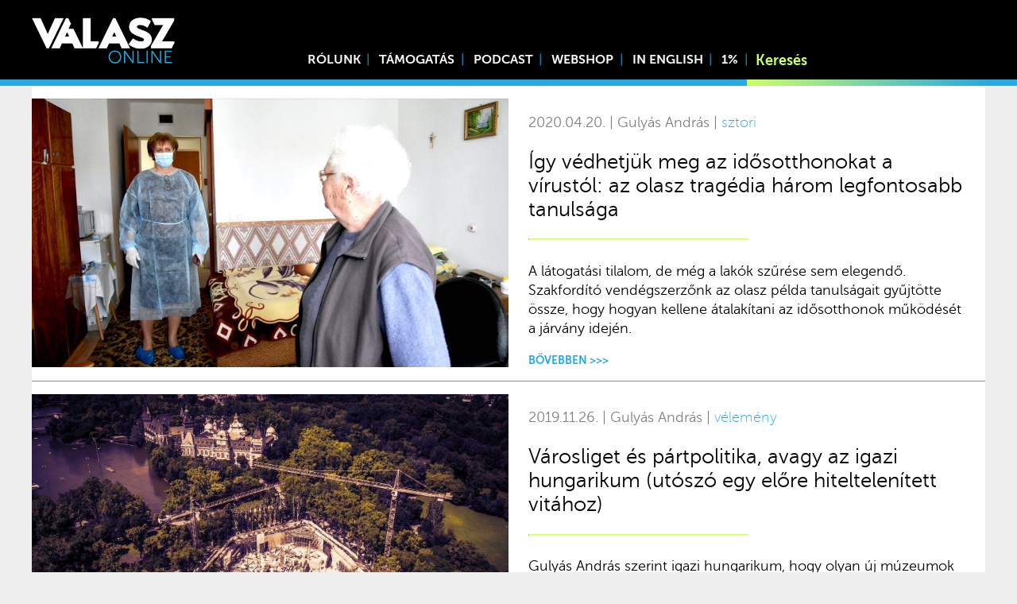

--- FILE ---
content_type: text/html; charset=UTF-8
request_url: https://www.valaszonline.hu/author/gulyasa/
body_size: 9982
content:
<!DOCTYPE html>
<html lang="hu">
<head>
	<meta charset="utf-8">
	<meta name="viewport" content="width=device-width, initial-scale=1">
	<link rel="apple-touch-icon" sizes="180x180" href="/wp-content/themes/vo/icons/apple-touch-icon.png">
	<link rel="icon" type="image/png" sizes="32x32" href="/wp-content/themes/vo/icons/favicon-32x32.png">
	<link rel="icon" type="image/png" sizes="16x16" href="/wp-content/themes/vo/icons/favicon-16x16.png">
	<link rel="manifest" href="/wp-content/themes/vo/icons/site.webmanifest">
	<link rel="mask-icon" href="/wp-content/themes/vo/icons/safari-pinned-tab.svg" color="#27aae1">
	<link rel="shortcut icon" href="/wp-content/themes/vo/icons/favicon.ico">
	<meta name="msapplication-TileColor" content="#27aae1">
	<meta name="msapplication-config" content="/wp-content/themes/vo/icons/browserconfig.xml">
	<meta name="theme-color" content="#27aae1">
	<script async src="https://www.googletagmanager.com/gtag/js?id=UA-130706568-1"></script>
	<script>
	  window.dataLayer = window.dataLayer || [];
	  function gtag(){dataLayer.push(arguments);}
	  gtag('js', new Date());

	  gtag('config', 'UA-130706568-1');
	</script>
			<meta property="og:title" content="Így védhetjük meg az idősotthonokat a vírustól: az olasz tragédia három legfontosabb tanulsága |  Válasz Online" />
		<meta property="og:type" content="article" />
		<meta property="og:url" content="https://www.valaszonline.hu/2020/04/20/jarvany-idosotthonok-iss-olasz-tanulsagok/" />
		<meta property="og:image" content="https://www.valaszonline.hu/wp-content/uploads/2020/04/D__MJ20200418010.jpg" />
		<link rel="stylesheet" href="https://cdnjs.cloudflare.com/ajax/libs/normalize/8.0.1/normalize.min.css" integrity="sha512-NhSC1YmyruXifcj/KFRWoC561YpHpc5Jtzgvbuzx5VozKpWvQ+4nXhPdFgmx8xqexRcpAglTj9sIBWINXa8x5w==" crossorigin="anonymous" referrerpolicy="no-referrer" />
<!-- Start Meta Pixel Code -->
<script>
!function(f,b,e,v,n,t,s)
{if(f.fbq)return;n=f.fbq=function(){n.callMethod?
n.callMethod.apply(n,arguments):n.queue.push(arguments)};
if(!f._fbq)f._fbq=n;n.push=n;n.loaded=!0;n.version='2.0';
n.queue=[];t=b.createElement(e);t.async=!0;
t.src=v;s=b.getElementsByTagName(e)[0];
s.parentNode.insertBefore(t,s)}(window, document,'script',
'https://connect.facebook.net/en_US/fbevents.js');
fbq('init', '861950067613363');
fbq('track', 'PageView');
</script>
<noscript><img height="1" width="1" style="display:none"
src="https://www.facebook.com/tr?id=861950067613363&ev=PageView&noscript=1"
/></noscript>
<!-- End Meta Pixel Code -->
	<title>Gulyás András &#8211; Válasz Online</title>
<meta name='robots' content='max-image-preview:large' />
	<style>img:is([sizes="auto" i], [sizes^="auto," i]) { contain-intrinsic-size: 3000px 1500px }</style>
	<link rel="alternate" type="application/rss+xml" title="Válasz Online &raquo; hírcsatorna" href="https://www.valaszonline.hu/feed/" />
<link rel="alternate" type="application/rss+xml" title="Válasz Online &raquo; hozzászólás hírcsatorna" href="https://www.valaszonline.hu/comments/feed/" />
<link rel="alternate" type="application/rss+xml" title="Válasz Online &raquo; Szerző: Gulyás András hírcsatorna" href="https://www.valaszonline.hu/author/gulyasa/feed/" />
<script type="text/javascript">
/* <![CDATA[ */
window._wpemojiSettings = {"baseUrl":"https:\/\/s.w.org\/images\/core\/emoji\/16.0.1\/72x72\/","ext":".png","svgUrl":"https:\/\/s.w.org\/images\/core\/emoji\/16.0.1\/svg\/","svgExt":".svg","source":{"concatemoji":"https:\/\/www.valaszonline.hu\/wp-includes\/js\/wp-emoji-release.min.js?ver=6.8.3"}};
/*! This file is auto-generated */
!function(s,n){var o,i,e;function c(e){try{var t={supportTests:e,timestamp:(new Date).valueOf()};sessionStorage.setItem(o,JSON.stringify(t))}catch(e){}}function p(e,t,n){e.clearRect(0,0,e.canvas.width,e.canvas.height),e.fillText(t,0,0);var t=new Uint32Array(e.getImageData(0,0,e.canvas.width,e.canvas.height).data),a=(e.clearRect(0,0,e.canvas.width,e.canvas.height),e.fillText(n,0,0),new Uint32Array(e.getImageData(0,0,e.canvas.width,e.canvas.height).data));return t.every(function(e,t){return e===a[t]})}function u(e,t){e.clearRect(0,0,e.canvas.width,e.canvas.height),e.fillText(t,0,0);for(var n=e.getImageData(16,16,1,1),a=0;a<n.data.length;a++)if(0!==n.data[a])return!1;return!0}function f(e,t,n,a){switch(t){case"flag":return n(e,"\ud83c\udff3\ufe0f\u200d\u26a7\ufe0f","\ud83c\udff3\ufe0f\u200b\u26a7\ufe0f")?!1:!n(e,"\ud83c\udde8\ud83c\uddf6","\ud83c\udde8\u200b\ud83c\uddf6")&&!n(e,"\ud83c\udff4\udb40\udc67\udb40\udc62\udb40\udc65\udb40\udc6e\udb40\udc67\udb40\udc7f","\ud83c\udff4\u200b\udb40\udc67\u200b\udb40\udc62\u200b\udb40\udc65\u200b\udb40\udc6e\u200b\udb40\udc67\u200b\udb40\udc7f");case"emoji":return!a(e,"\ud83e\udedf")}return!1}function g(e,t,n,a){var r="undefined"!=typeof WorkerGlobalScope&&self instanceof WorkerGlobalScope?new OffscreenCanvas(300,150):s.createElement("canvas"),o=r.getContext("2d",{willReadFrequently:!0}),i=(o.textBaseline="top",o.font="600 32px Arial",{});return e.forEach(function(e){i[e]=t(o,e,n,a)}),i}function t(e){var t=s.createElement("script");t.src=e,t.defer=!0,s.head.appendChild(t)}"undefined"!=typeof Promise&&(o="wpEmojiSettingsSupports",i=["flag","emoji"],n.supports={everything:!0,everythingExceptFlag:!0},e=new Promise(function(e){s.addEventListener("DOMContentLoaded",e,{once:!0})}),new Promise(function(t){var n=function(){try{var e=JSON.parse(sessionStorage.getItem(o));if("object"==typeof e&&"number"==typeof e.timestamp&&(new Date).valueOf()<e.timestamp+604800&&"object"==typeof e.supportTests)return e.supportTests}catch(e){}return null}();if(!n){if("undefined"!=typeof Worker&&"undefined"!=typeof OffscreenCanvas&&"undefined"!=typeof URL&&URL.createObjectURL&&"undefined"!=typeof Blob)try{var e="postMessage("+g.toString()+"("+[JSON.stringify(i),f.toString(),p.toString(),u.toString()].join(",")+"));",a=new Blob([e],{type:"text/javascript"}),r=new Worker(URL.createObjectURL(a),{name:"wpTestEmojiSupports"});return void(r.onmessage=function(e){c(n=e.data),r.terminate(),t(n)})}catch(e){}c(n=g(i,f,p,u))}t(n)}).then(function(e){for(var t in e)n.supports[t]=e[t],n.supports.everything=n.supports.everything&&n.supports[t],"flag"!==t&&(n.supports.everythingExceptFlag=n.supports.everythingExceptFlag&&n.supports[t]);n.supports.everythingExceptFlag=n.supports.everythingExceptFlag&&!n.supports.flag,n.DOMReady=!1,n.readyCallback=function(){n.DOMReady=!0}}).then(function(){return e}).then(function(){var e;n.supports.everything||(n.readyCallback(),(e=n.source||{}).concatemoji?t(e.concatemoji):e.wpemoji&&e.twemoji&&(t(e.twemoji),t(e.wpemoji)))}))}((window,document),window._wpemojiSettings);
/* ]]> */
</script>
<link rel='stylesheet' id='splice-css' href='https://www.valaszonline.hu/wp-content/themes/vo/assets/splide.min.css?ver=6.8.3' type='text/css' media='all' />
<link rel='stylesheet' id='style-css' href='https://www.valaszonline.hu/wp-content/themes/vo/style.css?ver=6.8.3' type='text/css' media='all' />
<link rel='stylesheet' id='fonts-css' href='https://www.valaszonline.hu/wp-content/themes/vo/assets/fonts/stylesheet.css?ver=6.8.3' type='text/css' media='all' />
<link rel='stylesheet' id='embedpress-css-css' href='https://www.valaszonline.hu/wp-content/plugins/embedpress/assets/css/embedpress.css?ver=1767911919' type='text/css' media='all' />
<link rel='stylesheet' id='embedpress-blocks-style-css' href='https://www.valaszonline.hu/wp-content/plugins/embedpress/assets/css/blocks.build.css?ver=1767911919' type='text/css' media='all' />
<link rel='stylesheet' id='embedpress-lazy-load-css-css' href='https://www.valaszonline.hu/wp-content/plugins/embedpress/assets/css/lazy-load.css?ver=1767911919' type='text/css' media='all' />
<style id='wp-emoji-styles-inline-css' type='text/css'>

	img.wp-smiley, img.emoji {
		display: inline !important;
		border: none !important;
		box-shadow: none !important;
		height: 1em !important;
		width: 1em !important;
		margin: 0 0.07em !important;
		vertical-align: -0.1em !important;
		background: none !important;
		padding: 0 !important;
	}
</style>
<link rel='stylesheet' id='wp-block-library-css' href='https://www.valaszonline.hu/wp-includes/css/dist/block-library/style.min.css?ver=6.8.3' type='text/css' media='all' />
<style id='classic-theme-styles-inline-css' type='text/css'>
/*! This file is auto-generated */
.wp-block-button__link{color:#fff;background-color:#32373c;border-radius:9999px;box-shadow:none;text-decoration:none;padding:calc(.667em + 2px) calc(1.333em + 2px);font-size:1.125em}.wp-block-file__button{background:#32373c;color:#fff;text-decoration:none}
</style>
<link rel='stylesheet' id='wc-block-style-css' href='https://www.valaszonline.hu/wp-content/plugins/woocommerce/packages/woocommerce-blocks/build/style.css?ver=2.4.5' type='text/css' media='all' />
<link rel='stylesheet' id='mpp_gutenberg-css' href='https://www.valaszonline.hu/wp-content/plugins/metronet-profile-picture/dist/blocks.style.build.css?ver=2.6.3' type='text/css' media='all' />
<style id='global-styles-inline-css' type='text/css'>
:root{--wp--preset--aspect-ratio--square: 1;--wp--preset--aspect-ratio--4-3: 4/3;--wp--preset--aspect-ratio--3-4: 3/4;--wp--preset--aspect-ratio--3-2: 3/2;--wp--preset--aspect-ratio--2-3: 2/3;--wp--preset--aspect-ratio--16-9: 16/9;--wp--preset--aspect-ratio--9-16: 9/16;--wp--preset--color--black: #000000;--wp--preset--color--cyan-bluish-gray: #abb8c3;--wp--preset--color--white: #ffffff;--wp--preset--color--pale-pink: #f78da7;--wp--preset--color--vivid-red: #cf2e2e;--wp--preset--color--luminous-vivid-orange: #ff6900;--wp--preset--color--luminous-vivid-amber: #fcb900;--wp--preset--color--light-green-cyan: #7bdcb5;--wp--preset--color--vivid-green-cyan: #00d084;--wp--preset--color--pale-cyan-blue: #8ed1fc;--wp--preset--color--vivid-cyan-blue: #0693e3;--wp--preset--color--vivid-purple: #9b51e0;--wp--preset--gradient--vivid-cyan-blue-to-vivid-purple: linear-gradient(135deg,rgba(6,147,227,1) 0%,rgb(155,81,224) 100%);--wp--preset--gradient--light-green-cyan-to-vivid-green-cyan: linear-gradient(135deg,rgb(122,220,180) 0%,rgb(0,208,130) 100%);--wp--preset--gradient--luminous-vivid-amber-to-luminous-vivid-orange: linear-gradient(135deg,rgba(252,185,0,1) 0%,rgba(255,105,0,1) 100%);--wp--preset--gradient--luminous-vivid-orange-to-vivid-red: linear-gradient(135deg,rgba(255,105,0,1) 0%,rgb(207,46,46) 100%);--wp--preset--gradient--very-light-gray-to-cyan-bluish-gray: linear-gradient(135deg,rgb(238,238,238) 0%,rgb(169,184,195) 100%);--wp--preset--gradient--cool-to-warm-spectrum: linear-gradient(135deg,rgb(74,234,220) 0%,rgb(151,120,209) 20%,rgb(207,42,186) 40%,rgb(238,44,130) 60%,rgb(251,105,98) 80%,rgb(254,248,76) 100%);--wp--preset--gradient--blush-light-purple: linear-gradient(135deg,rgb(255,206,236) 0%,rgb(152,150,240) 100%);--wp--preset--gradient--blush-bordeaux: linear-gradient(135deg,rgb(254,205,165) 0%,rgb(254,45,45) 50%,rgb(107,0,62) 100%);--wp--preset--gradient--luminous-dusk: linear-gradient(135deg,rgb(255,203,112) 0%,rgb(199,81,192) 50%,rgb(65,88,208) 100%);--wp--preset--gradient--pale-ocean: linear-gradient(135deg,rgb(255,245,203) 0%,rgb(182,227,212) 50%,rgb(51,167,181) 100%);--wp--preset--gradient--electric-grass: linear-gradient(135deg,rgb(202,248,128) 0%,rgb(113,206,126) 100%);--wp--preset--gradient--midnight: linear-gradient(135deg,rgb(2,3,129) 0%,rgb(40,116,252) 100%);--wp--preset--font-size--small: 13px;--wp--preset--font-size--medium: 20px;--wp--preset--font-size--large: 36px;--wp--preset--font-size--x-large: 42px;--wp--preset--spacing--20: 0.44rem;--wp--preset--spacing--30: 0.67rem;--wp--preset--spacing--40: 1rem;--wp--preset--spacing--50: 1.5rem;--wp--preset--spacing--60: 2.25rem;--wp--preset--spacing--70: 3.38rem;--wp--preset--spacing--80: 5.06rem;--wp--preset--shadow--natural: 6px 6px 9px rgba(0, 0, 0, 0.2);--wp--preset--shadow--deep: 12px 12px 50px rgba(0, 0, 0, 0.4);--wp--preset--shadow--sharp: 6px 6px 0px rgba(0, 0, 0, 0.2);--wp--preset--shadow--outlined: 6px 6px 0px -3px rgba(255, 255, 255, 1), 6px 6px rgba(0, 0, 0, 1);--wp--preset--shadow--crisp: 6px 6px 0px rgba(0, 0, 0, 1);}:where(.is-layout-flex){gap: 0.5em;}:where(.is-layout-grid){gap: 0.5em;}body .is-layout-flex{display: flex;}.is-layout-flex{flex-wrap: wrap;align-items: center;}.is-layout-flex > :is(*, div){margin: 0;}body .is-layout-grid{display: grid;}.is-layout-grid > :is(*, div){margin: 0;}:where(.wp-block-columns.is-layout-flex){gap: 2em;}:where(.wp-block-columns.is-layout-grid){gap: 2em;}:where(.wp-block-post-template.is-layout-flex){gap: 1.25em;}:where(.wp-block-post-template.is-layout-grid){gap: 1.25em;}.has-black-color{color: var(--wp--preset--color--black) !important;}.has-cyan-bluish-gray-color{color: var(--wp--preset--color--cyan-bluish-gray) !important;}.has-white-color{color: var(--wp--preset--color--white) !important;}.has-pale-pink-color{color: var(--wp--preset--color--pale-pink) !important;}.has-vivid-red-color{color: var(--wp--preset--color--vivid-red) !important;}.has-luminous-vivid-orange-color{color: var(--wp--preset--color--luminous-vivid-orange) !important;}.has-luminous-vivid-amber-color{color: var(--wp--preset--color--luminous-vivid-amber) !important;}.has-light-green-cyan-color{color: var(--wp--preset--color--light-green-cyan) !important;}.has-vivid-green-cyan-color{color: var(--wp--preset--color--vivid-green-cyan) !important;}.has-pale-cyan-blue-color{color: var(--wp--preset--color--pale-cyan-blue) !important;}.has-vivid-cyan-blue-color{color: var(--wp--preset--color--vivid-cyan-blue) !important;}.has-vivid-purple-color{color: var(--wp--preset--color--vivid-purple) !important;}.has-black-background-color{background-color: var(--wp--preset--color--black) !important;}.has-cyan-bluish-gray-background-color{background-color: var(--wp--preset--color--cyan-bluish-gray) !important;}.has-white-background-color{background-color: var(--wp--preset--color--white) !important;}.has-pale-pink-background-color{background-color: var(--wp--preset--color--pale-pink) !important;}.has-vivid-red-background-color{background-color: var(--wp--preset--color--vivid-red) !important;}.has-luminous-vivid-orange-background-color{background-color: var(--wp--preset--color--luminous-vivid-orange) !important;}.has-luminous-vivid-amber-background-color{background-color: var(--wp--preset--color--luminous-vivid-amber) !important;}.has-light-green-cyan-background-color{background-color: var(--wp--preset--color--light-green-cyan) !important;}.has-vivid-green-cyan-background-color{background-color: var(--wp--preset--color--vivid-green-cyan) !important;}.has-pale-cyan-blue-background-color{background-color: var(--wp--preset--color--pale-cyan-blue) !important;}.has-vivid-cyan-blue-background-color{background-color: var(--wp--preset--color--vivid-cyan-blue) !important;}.has-vivid-purple-background-color{background-color: var(--wp--preset--color--vivid-purple) !important;}.has-black-border-color{border-color: var(--wp--preset--color--black) !important;}.has-cyan-bluish-gray-border-color{border-color: var(--wp--preset--color--cyan-bluish-gray) !important;}.has-white-border-color{border-color: var(--wp--preset--color--white) !important;}.has-pale-pink-border-color{border-color: var(--wp--preset--color--pale-pink) !important;}.has-vivid-red-border-color{border-color: var(--wp--preset--color--vivid-red) !important;}.has-luminous-vivid-orange-border-color{border-color: var(--wp--preset--color--luminous-vivid-orange) !important;}.has-luminous-vivid-amber-border-color{border-color: var(--wp--preset--color--luminous-vivid-amber) !important;}.has-light-green-cyan-border-color{border-color: var(--wp--preset--color--light-green-cyan) !important;}.has-vivid-green-cyan-border-color{border-color: var(--wp--preset--color--vivid-green-cyan) !important;}.has-pale-cyan-blue-border-color{border-color: var(--wp--preset--color--pale-cyan-blue) !important;}.has-vivid-cyan-blue-border-color{border-color: var(--wp--preset--color--vivid-cyan-blue) !important;}.has-vivid-purple-border-color{border-color: var(--wp--preset--color--vivid-purple) !important;}.has-vivid-cyan-blue-to-vivid-purple-gradient-background{background: var(--wp--preset--gradient--vivid-cyan-blue-to-vivid-purple) !important;}.has-light-green-cyan-to-vivid-green-cyan-gradient-background{background: var(--wp--preset--gradient--light-green-cyan-to-vivid-green-cyan) !important;}.has-luminous-vivid-amber-to-luminous-vivid-orange-gradient-background{background: var(--wp--preset--gradient--luminous-vivid-amber-to-luminous-vivid-orange) !important;}.has-luminous-vivid-orange-to-vivid-red-gradient-background{background: var(--wp--preset--gradient--luminous-vivid-orange-to-vivid-red) !important;}.has-very-light-gray-to-cyan-bluish-gray-gradient-background{background: var(--wp--preset--gradient--very-light-gray-to-cyan-bluish-gray) !important;}.has-cool-to-warm-spectrum-gradient-background{background: var(--wp--preset--gradient--cool-to-warm-spectrum) !important;}.has-blush-light-purple-gradient-background{background: var(--wp--preset--gradient--blush-light-purple) !important;}.has-blush-bordeaux-gradient-background{background: var(--wp--preset--gradient--blush-bordeaux) !important;}.has-luminous-dusk-gradient-background{background: var(--wp--preset--gradient--luminous-dusk) !important;}.has-pale-ocean-gradient-background{background: var(--wp--preset--gradient--pale-ocean) !important;}.has-electric-grass-gradient-background{background: var(--wp--preset--gradient--electric-grass) !important;}.has-midnight-gradient-background{background: var(--wp--preset--gradient--midnight) !important;}.has-small-font-size{font-size: var(--wp--preset--font-size--small) !important;}.has-medium-font-size{font-size: var(--wp--preset--font-size--medium) !important;}.has-large-font-size{font-size: var(--wp--preset--font-size--large) !important;}.has-x-large-font-size{font-size: var(--wp--preset--font-size--x-large) !important;}
:where(.wp-block-post-template.is-layout-flex){gap: 1.25em;}:where(.wp-block-post-template.is-layout-grid){gap: 1.25em;}
:where(.wp-block-columns.is-layout-flex){gap: 2em;}:where(.wp-block-columns.is-layout-grid){gap: 2em;}
:root :where(.wp-block-pullquote){font-size: 1.5em;line-height: 1.6;}
</style>
<link rel='stylesheet' id='twenty20-css' href='https://www.valaszonline.hu/wp-content/plugins/twenty20/assets/css/twenty20.css?ver=2.0.4' type='text/css' media='all' />
<link rel='stylesheet' id='woocommerce-layout-css' href='https://www.valaszonline.hu/wp-content/plugins/woocommerce/assets/css/woocommerce-layout.css?ver=3.8.0' type='text/css' media='all' />
<style id='woocommerce-layout-inline-css' type='text/css'>

	.infinite-scroll .woocommerce-pagination {
		display: none;
	}
</style>
<link rel='stylesheet' id='woocommerce-smallscreen-css' href='https://www.valaszonline.hu/wp-content/plugins/woocommerce/assets/css/woocommerce-smallscreen.css?ver=3.8.0' type='text/css' media='only screen and (max-width: 768px)' />
<link rel='stylesheet' id='woocommerce-general-css' href='https://www.valaszonline.hu/wp-content/plugins/woocommerce/assets/css/woocommerce.css?ver=3.8.0' type='text/css' media='all' />
<style id='woocommerce-inline-inline-css' type='text/css'>
.woocommerce form .form-row .required { visibility: visible; }
</style>
<link rel='stylesheet' id='tablepress-default-css' href='https://www.valaszonline.hu/wp-content/plugins/tablepress/css/default.min.css?ver=1.14' type='text/css' media='all' />
<link rel='stylesheet' id='jquery-lazyloadxt-spinner-css-css' href='//www.valaszonline.hu/wp-content/plugins/a3-lazy-load/assets/css/jquery.lazyloadxt.spinner.css?ver=6.8.3' type='text/css' media='all' />
<link rel='stylesheet' id='a3a3_lazy_load-css' href='//www.valaszonline.hu/wp-content/uploads/sass/a3_lazy_load.min.css?ver=1768852881' type='text/css' media='all' />
<script type="text/javascript" src="https://www.valaszonline.hu/wp-content/themes/vo/assets/ls.min.js?ver=6.8.3" id="unveilhooks-js"></script>
<script type="text/javascript" src="https://www.valaszonline.hu/wp-content/themes/vo/assets/splide.min.js?ver=6.8.3" id="splice-js"></script>
<script type="text/javascript" src="https://www.valaszonline.hu/wp-includes/js/jquery/jquery.min.js?ver=3.7.1" id="jquery-core-js"></script>
<script type="text/javascript" src="https://www.valaszonline.hu/wp-includes/js/jquery/jquery-migrate.min.js?ver=3.4.1" id="jquery-migrate-js"></script>
<link rel="https://api.w.org/" href="https://www.valaszonline.hu/wp-json/" /><link rel="alternate" title="JSON" type="application/json" href="https://www.valaszonline.hu/wp-json/wp/v2/users/62" /><link rel="EditURI" type="application/rsd+xml" title="RSD" href="https://www.valaszonline.hu/xmlrpc.php?rsd" />
<meta name="generator" content="WordPress 6.8.3" />
<meta name="generator" content="WooCommerce 3.8.0" />
	<noscript><style>.woocommerce-product-gallery{ opacity: 1 !important; }</style></noscript>
	<link rel="icon" href="https://www.valaszonline.hu/wp-content/uploads/2018/12/cropped-valaszonline_logo_699-48x48.jpg" sizes="32x32" />
<link rel="icon" href="https://www.valaszonline.hu/wp-content/uploads/2018/12/cropped-valaszonline_logo_699-300x300.jpg" sizes="192x192" />
<link rel="apple-touch-icon" href="https://www.valaszonline.hu/wp-content/uploads/2018/12/cropped-valaszonline_logo_699-300x300.jpg" />
<meta name="msapplication-TileImage" content="https://www.valaszonline.hu/wp-content/uploads/2018/12/cropped-valaszonline_logo_699-300x300.jpg" />
		<style type="text/css" id="wp-custom-css">
			.termsagree{
background: #ffffff00;
    width: 173px;
    text-transform: uppercase;
    font-weight: bold;
    border: 0;
    opacity: 1;
    border-radius: 0;
    padding-left: 16px;
    height: 3rem;
    top: initial;
    bottom: 7.8rem;
    left: -0.5rem;
    text-align: left;
    background-image: url(/wp-content/themes/vo/assets/masked-l.webp);
    background-position: left;
}
.termsdecline {
	background: #ffffff00;
    width: 173px;
    text-transform: uppercase;
    font-weight: bold;
    border: 0;
    opacity: 1;
    border-radius: 0;
    padding-left: 16px;
    height: 3rem;
    top: initial;
    bottom: 7.8rem;
    left: -0.5rem;
    text-align: left;
    background-image: url(/wp-content/themes/vo/assets/masked-r.webp);
    background-position: right;
}		</style>
		<script>
    // Create BP element on the window
    window["bp"] = window["bp"] || function () {
        (window["bp"].q = window["bp"].q || []).push(arguments);
    };
    window["bp"].l = 1 * new Date();
    // Insert a script tag on the top of the head to load bp.js
    scriptElement = document.createElement("script");
    firstScript = document.getElementsByTagName("script")[0];
    scriptElement.async = true;
    scriptElement.src = 'https://pixel.barion.com/bp.js';
    firstScript.parentNode.insertBefore(scriptElement, firstScript);
    window['barion_pixel_id'] = 'BP-RcCf8py1ln-8A';            
    // Send init event
    bp('init', 'addBarionPixelId', window['barion_pixel_id']);
</script>
<noscript>
    <img height="1" width="1" style="display:none" alt="Barion Pixel" src="https://pixel.barion.com/a.gif?ba_pixel_id='BP-RcCf8py1ln-8A'&ev=contentView&noscript=1">
</noscript></head>
<body class="archive">
	<div class="headerholder">
	<div class="header">
		<div class="logo"><a href="/"><img src="https://www.valaszonline.hu/wp-content/themes/vo/assets/logo-fk.webp"></a></div>

		<div class="menuicon" onclick="togglemenu()">
			☰
		</div>
		
		<div class="header-menu"><div class="menu-menu1-container"><ul id="menu-menu1" class="menu"><li id="menu-item-54232" class="menu-item menu-item-type-post_type menu-item-object-page menu-item-54232"><a href="https://www.valaszonline.hu/rolunk/">Rólunk</a></li>
<li id="menu-item-54527" class="menu-item menu-item-type-post_type menu-item-object-page menu-item-54527"><a href="https://www.valaszonline.hu/tamogatas/">Támogatás</a></li>
<li id="menu-item-43416" class="menu-item menu-item-type-taxonomy menu-item-object-category menu-item-43416"><a href="https://www.valaszonline.hu/category/podcast/">Podcast</a></li>
<li id="menu-item-100560" class="menu-item menu-item-type-custom menu-item-object-custom menu-item-100560"><a href="https://valaszonline.hu/webshop">Webshop</a></li>
<li id="menu-item-75482" class="menu-item menu-item-type-taxonomy menu-item-object-category menu-item-75482"><a href="https://www.valaszonline.hu/category/in-english/">In English</a></li>
<li id="menu-item-75483" class="menu-item menu-item-type-custom menu-item-object-custom menu-item-75483"><a href="https://alapitvany.valaszonline.hu/">1%</a></li>
</ul></div></div>
		<div class="header-search"><form role="search" method="get" id="searchform" action="https://www.valaszonline.hu/">
    <div>
        <input type="search" value="" name="s" id="s" placeholder="Keresés" />
        <button type="submit"><span class="dashicons dashicons-search"></span></button>
        
    </div>
</form></div>
	</div>
	<div class="linesbg">
		<div class="lines">
			<div class="left">&nbsp</div>
			<div class="right"></div>
		</div>	
		
	</div>
		
	</div>

	
<div class="postlist ">
		<div class="postlist-entry">
		<div class="thumbnail lazyload" data-bg="https://www.valaszonline.hu/wp-content/uploads/2020/04/D__MJ20200418010-800x450.jpg"><a class="blocklink" href="https://www.valaszonline.hu/2020/04/20/jarvany-idosotthonok-iss-olasz-tanulsagok/"></a></div>

		<div class="post-info">
			<p class="postlist-info-meta">
			2020.04.20.			|
			Gulyás András				
			|
							<a class="authorlink thin" href="https://www.valaszonline.hu/category/sztori/">
					sztori				</a>
						<br>
			</p>
			<h2><a href="https://www.valaszonline.hu/2020/04/20/jarvany-idosotthonok-iss-olasz-tanulsagok/">Így védhetjük meg az idősotthonokat a vírustól: az olasz tragédia három legfontosabb tanulsága</a></h2>
			<hr class="half-width">
		</div>
		<div class="post-excerpt">
			<div>
				<p>A látogatási tilalom, de még a lakók szűrése sem elegendő. Szakfordító vendégszerzőnk az olasz példa tanulságait gyűjtötte össze, hogy hogyan kellene átalakítani az idősotthonok működését a járvány idején.</p>
				<a href="https://www.valaszonline.hu/2020/04/20/jarvany-idosotthonok-iss-olasz-tanulsagok/" class="authorlink uppercase"><small>Bővebben&nbsp>>></small></a>
			</div>
			
		</div>
	</div>
	<div class="postlist-entry">
		<div class="thumbnail lazyload" data-bg="https://www.valaszonline.hu/wp-content/uploads/2019/11/városliget-zold_v2_v2-800x450.jpg"><a class="blocklink" href="https://www.valaszonline.hu/2019/11/26/gulyas-andras-liget-projekt-vitazaro/"></a></div>

		<div class="post-info">
			<p class="postlist-info-meta">
			2019.11.26.			|
			Gulyás András				
			|
							<a class="authorlink thin" href="https://www.valaszonline.hu/category/velemeny/">
					vélemény				</a>
						<br>
			</p>
			<h2><a href="https://www.valaszonline.hu/2019/11/26/gulyas-andras-liget-projekt-vitazaro/">Városliget és pártpolitika, avagy az igazi hungarikum (utószó egy előre hiteltelenített vitához)</a></h2>
			<hr class="half-width">
		</div>
		<div class="post-excerpt">
			<div>
				<p>Gulyás András szerint igazi hungarikum, hogy olyan új múzeumok létesülnek, amelyek már megépülésük pillanatában is kicsinek bizonyulnak. A polémia folytatódik!</p>
				<a href="https://www.valaszonline.hu/2019/11/26/gulyas-andras-liget-projekt-vitazaro/" class="authorlink uppercase"><small>Bővebben&nbsp>>></small></a>
			</div>
			
		</div>
	</div>
	<div class="postlist-entry">
		<div class="thumbnail lazyload" data-bg="https://www.valaszonline.hu/wp-content/uploads/2019/11/városliget-zöld-800x450.jpg"><a class="blocklink" href="https://www.valaszonline.hu/2019/11/14/uvoltozo-epuletek-a-liget-projekt-konzervativ-szemmel/"></a></div>

		<div class="post-info">
			<p class="postlist-info-meta">
			2019.11.14.			|
			Gulyás András				
			|
							<a class="authorlink thin" href="https://www.valaszonline.hu/category/velemeny/">
					vélemény				</a>
						<br>
			</p>
			<h2><a href="https://www.valaszonline.hu/2019/11/14/uvoltozo-epuletek-a-liget-projekt-konzervativ-szemmel/">Üvöltöző épületek – a Liget-projekt konzervatív szemmel</a></h2>
			<hr class="half-width">
		</div>
		<div class="post-excerpt">
			<div>
				<p>„Ha az egykorú New York-i Central Parkhoz nyúlnának így hozzá, vajon ott is hallgatna a konzervatív értelmiség?” – teszi fel a kérdést vendégszerzőnk. Vitát kezdünk, most az indító publicisztika következik.</p>
				<a href="https://www.valaszonline.hu/2019/11/14/uvoltozo-epuletek-a-liget-projekt-konzervativ-szemmel/" class="authorlink uppercase"><small>Bővebben&nbsp>>></small></a>
			</div>
			
		</div>
	</div>
	

</div>
<div class="pagination" style="text-align: center;">
    </div>	
		



<div class="headerholder">
<div class="footer">
	<a href="/"><img class="footerlogo" src="https://www.valaszonline.hu/wp-content/themes/vo/assets/logo-ff.webp"></a>
	<div class="footer-menu">
		<div>
			<div class="menu-lablec-menu-container"><ul id="menu-lablec-menu" class="menu"><li id="menu-item-53563" class="menu-item menu-item-type-post_type menu-item-object-page menu-item-53563"><a href="https://www.valaszonline.hu/impresszum/">Impresszum</a></li>
<li id="menu-item-113206" class="menu-item menu-item-type-post_type menu-item-object-page menu-item-privacy-policy menu-item-113206"><a rel="privacy-policy" href="https://www.valaszonline.hu/adatkezelesi-tajekoztato/">Adatvédelem</a></li>
<li id="menu-item-53565" class="menu-item menu-item-type-post_type menu-item-object-page menu-item-53565"><a href="https://www.valaszonline.hu/altalanos-szerzodesi-feltetelek/">ÁSZF</a></li>
<li id="menu-item-53566" class="menu-item menu-item-type-post_type menu-item-object-page menu-item-53566"><a href="https://www.valaszonline.hu/mediaajanlat/">Médiaajánlat</a></li>
<li id="menu-item-54528" class="menu-item menu-item-type-post_type menu-item-object-page menu-item-54528"><a href="https://www.valaszonline.hu/tamogatas/">Támogatás</a></li>
<li id="menu-item-53568" class="menu-item menu-item-type-taxonomy menu-item-object-category menu-item-53568"><a href="https://www.valaszonline.hu/category/podcast/">Podcast</a></li>
<li id="menu-item-59866" class="menu-item menu-item-type-post_type menu-item-object-page menu-item-59866"><a href="https://www.valaszonline.hu/webshop/">Webshop</a></li>
</ul></div>		</div>
	</div>
	<hr class="half-width">
	<div class="icons">
			<a href="https://www.facebook.com/valaszonline" rel="nofollow" target="_blank">
				<img src="https://www.valaszonline.hu/wp-content/themes/vo/assets/fb-f.webp">
			</a>
			<a href="https://www.instagram.com/valaszonline" rel="nofollow" target="_blank">
				<img src="https://www.valaszonline.hu/wp-content/themes/vo/assets/in-f.webp">
			</a>
			<a href="https://www.youtube.com/user/hetivalaszvideo" rel="nofollow" target="_blank">
				<img src="https://www.valaszonline.hu/wp-content/themes/vo/assets/yo-f.webp">
			</a>
			<a href="/feed" rel="nofollow" target="_blank">
				<img src="https://www.valaszonline.hu/wp-content/themes/vo/assets/rs-f.webp">
			</a>
	</div>
</div>
<div style="text-align: center;">
	<a href="https://barion.com" rel="nofollow" target="_blank">
				<img src="https://www.valaszonline.hu/wp-content/themes/vo/assets/barion-card-strip-intl.svg" style="max-width: 100%; width: 400px; text-align: center;">
			</a>
</div>
</div>
<script type="speculationrules">
{"prefetch":[{"source":"document","where":{"and":[{"href_matches":"\/*"},{"not":{"href_matches":["\/wp-*.php","\/wp-admin\/*","\/wp-content\/uploads\/*","\/wp-content\/*","\/wp-content\/plugins\/*","\/wp-content\/themes\/vo\/*","\/*\\?(.+)"]}},{"not":{"selector_matches":"a[rel~=\"nofollow\"]"}},{"not":{"selector_matches":".no-prefetch, .no-prefetch a"}}]},"eagerness":"conservative"}]}
</script>
<link rel='stylesheet' id='soundcite-css' href='https://cdn.knightlab.com/libs/soundcite/latest/css/player.css?ver=6.8.3' type='text/css' media='all' />
<script type="text/javascript" src="https://www.valaszonline.hu/wp-content/plugins/embedpress/assets/js/gallery-justify.js?ver=1767911919" id="embedpress-gallery-justify-js"></script>
<script type="text/javascript" src="https://www.valaszonline.hu/wp-content/plugins/embedpress/assets/js/lazy-load.js?ver=1767911919" id="embedpress-lazy-load-js"></script>
<script type="text/javascript" src="https://www.valaszonline.hu/wp-content/plugins/metronet-profile-picture/js/mpp-frontend.js?ver=2.6.3" id="mpp_gutenberg_tabs-js"></script>
<script type="text/javascript" src="https://www.valaszonline.hu/wp-content/plugins/twenty20/assets/js/jquery.event.move.js?ver=2.0.4" id="twenty20-eventmove-js"></script>
<script type="text/javascript" src="https://www.valaszonline.hu/wp-content/plugins/twenty20/assets/js/jquery.twenty20.js?ver=2.0.4" id="twenty20-js"></script>
<script type="text/javascript" id="twenty20-js-after">
/* <![CDATA[ */
    jQuery(function($) {
      // Re-init any uninitialized containers
      function checkUninitialized() {
        $(".twentytwenty-container:not([data-twenty20-init])").each(function() {
          var $container = $(this);
          if($container.find("img").length === 2) {
            $container.trigger("twenty20-init");
          }
        });
      }
      
      // Check periodically for the first few seconds
      var checkInterval = setInterval(checkUninitialized, 500);
      setTimeout(function() {
        clearInterval(checkInterval);
      }, 5000);
    });
  
/* ]]> */
</script>
<script type="text/javascript" src="https://www.valaszonline.hu/wp-content/plugins/woocommerce/assets/js/jquery-blockui/jquery.blockUI.min.js?ver=2.70" id="jquery-blockui-js"></script>
<script type="text/javascript" src="https://www.valaszonline.hu/wp-content/plugins/woocommerce/assets/js/js-cookie/js.cookie.min.js?ver=2.1.4" id="js-cookie-js"></script>
<script type="text/javascript" id="woocommerce-js-extra">
/* <![CDATA[ */
var woocommerce_params = {"ajax_url":"\/wp-admin\/admin-ajax.php","wc_ajax_url":"\/?wc-ajax=%%endpoint%%"};
/* ]]> */
</script>
<script type="text/javascript" src="https://www.valaszonline.hu/wp-content/plugins/woocommerce/assets/js/frontend/woocommerce.min.js?ver=3.8.0" id="woocommerce-js"></script>
<script type="text/javascript" id="wc-cart-fragments-js-extra">
/* <![CDATA[ */
var wc_cart_fragments_params = {"ajax_url":"\/wp-admin\/admin-ajax.php","wc_ajax_url":"\/?wc-ajax=%%endpoint%%","cart_hash_key":"wc_cart_hash_ed17f8a9ab3b1d4a391527a7288f8ed8","fragment_name":"wc_fragments_ed17f8a9ab3b1d4a391527a7288f8ed8","request_timeout":"5000"};
/* ]]> */
</script>
<script type="text/javascript" src="https://www.valaszonline.hu/wp-content/plugins/woocommerce/assets/js/frontend/cart-fragments.min.js?ver=3.8.0" id="wc-cart-fragments-js"></script>
<script type="text/javascript" id="jquery-lazyloadxt-js-extra">
/* <![CDATA[ */
var a3_lazyload_params = {"apply_images":"1","apply_videos":"1"};
/* ]]> */
</script>
<script type="text/javascript" src="//www.valaszonline.hu/wp-content/plugins/a3-lazy-load/assets/js/jquery.lazyloadxt.extra.min.js?ver=2.7.6" id="jquery-lazyloadxt-js"></script>
<script type="text/javascript" src="//www.valaszonline.hu/wp-content/plugins/a3-lazy-load/assets/js/jquery.lazyloadxt.srcset.min.js?ver=2.7.6" id="jquery-lazyloadxt-srcset-js"></script>
<script type="text/javascript" id="jquery-lazyloadxt-extend-js-extra">
/* <![CDATA[ */
var a3_lazyload_extend_params = {"edgeY":"100","horizontal_container_classnames":""};
/* ]]> */
</script>
<script type="text/javascript" src="//www.valaszonline.hu/wp-content/plugins/a3-lazy-load/assets/js/jquery.lazyloadxt.extend.js?ver=2.7.6" id="jquery-lazyloadxt-extend-js"></script>
<script type="text/javascript" src="https://cdn.knightlab.com/libs/soundcite/latest/js/soundcite.min.js?ver=6.8.3" id="soundcite-js"></script>
<script>
	function togglemenu() {
		console.log('toggling')
		jQuery('.header-search').toggle(100)
		jQuery('.header-menu').toggle(100)
	}
</script>
</body>
</html>

<!--Cached using Nginx-Helper on 2026-01-19 21:01:21. It took 103 queries executed in 0,559 seconds.-->
<!--Visit http://wordpress.org/extend/plugins/nginx-helper/faq/ for more details-->